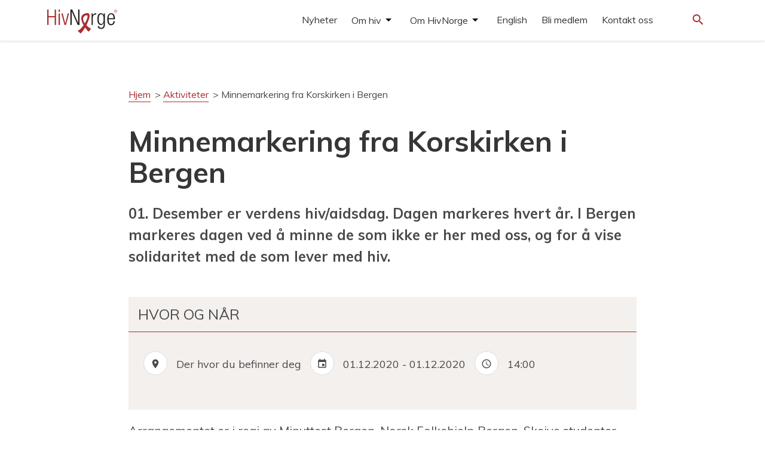

--- FILE ---
content_type: text/html; charset=UTF-8
request_url: https://hivnorge.no/kalender/minnemarkering-fra-korskirken/
body_size: 11512
content:
<!DOCTYPE html>
<html lang="nb-NO">
  <head>
    <meta charset="UTF-8">
    <meta name="viewport" content="width=device-width, initial-scale=1">
	<!-- Google Tag Manager -->
	<script>(function(w,d,s,l,i){w[l]=w[l]||[];w[l].push({'gtm.start':
	new Date().getTime(),event:'gtm.js'});var f=d.getElementsByTagName(s)[0],
	j=d.createElement(s),dl=l!='dataLayer'?'&l='+l:'';j.async=true;j.src=
	'https://www.googletagmanager.com/gtm.js?id='+i+dl;f.parentNode.insertBefore(j,f);
	})(window,document,'script','dataLayer','GTM-K7RFG5M3');</script>
	<!-- End Google Tag Manager -->		
    <link href="https://fonts.googleapis.com/icon?family=Material+Icons" rel="stylesheet">
    <link rel="stylesheet" href="https://maxcdn.bootstrapcdn.com/bootstrap/3.3.7/css/bootstrap.min.css" integrity="sha384-BVYiiSIFeK1dGmJRAkycuHAHRg32OmUcww7on3RYdg4Va+PmSTsz/K68vbdEjh4u" crossorigin="anonymous">
    <link rel="stylesheet" type="text/css" href="https://hivnorge.no/wp-content/themes/hivnorge/style.css?v=9.5.1">
    <style type="text/css" id="wpml-ls-inline-styles-additional-css">img[alt*="English"]{ display:none; } img[alt*="Somali"]{ //display:none; } img[alt*="ไทย"]{ //display:none; } img[alt*="polski"]{ //display:none; } img[alt*="polski"]{ //display:none; } img[alt*="العربية"]{ //display:none; } img[alt*="Français"]{ display:none; } img[alt*="Español"]{ //display:none; } img[alt*="Tigrinya"]{ //display:none; } img[alt*="Amharisk"]{ //display:none; } img[alt*="Ukrainsk"]{ //display:none; }</style>
<meta name='robots' content='index, follow, max-image-preview:large, max-snippet:-1, max-video-preview:-1' />

	<!-- This site is optimized with the Yoast SEO plugin v26.6 - https://yoast.com/wordpress/plugins/seo/ -->
	<link rel="canonical" href="https://hivnorge.no/kalender/minnemarkering-fra-korskirken/" />
	<meta property="og:locale" content="nb_NO" />
	<meta property="og:type" content="article" />
	<meta property="og:title" content="Minnemarkering fra Korskirken i Bergen - HivNorge" />
	<meta property="og:description" content="01. Desember er verdens hiv/aidsdag. Dagen markeres hvert år. I Bergen markeres dagen ved å minne de som ikke er her med oss, og for å vise solidaritet med de som lever med hiv." />
	<meta property="og:url" content="https://hivnorge.no/kalender/minnemarkering-fra-korskirken/" />
	<meta property="og:site_name" content="HivNorge" />
	<meta property="article:modified_time" content="2020-11-23T14:21:25+00:00" />
	<meta name="twitter:card" content="summary_large_image" />
	<script type="application/ld+json" class="yoast-schema-graph">{"@context":"https://schema.org","@graph":[{"@type":"WebPage","@id":"https://hivnorge.no/kalender/minnemarkering-fra-korskirken/","url":"https://hivnorge.no/kalender/minnemarkering-fra-korskirken/","name":"Minnemarkering fra Korskirken i Bergen - HivNorge","isPartOf":{"@id":"https://hivnorge.no/#website"},"datePublished":"2020-11-23T12:12:52+00:00","dateModified":"2020-11-23T14:21:25+00:00","breadcrumb":{"@id":"https://hivnorge.no/kalender/minnemarkering-fra-korskirken/#breadcrumb"},"inLanguage":"nb-NO","potentialAction":[{"@type":"ReadAction","target":["https://hivnorge.no/kalender/minnemarkering-fra-korskirken/"]}]},{"@type":"BreadcrumbList","@id":"https://hivnorge.no/kalender/minnemarkering-fra-korskirken/#breadcrumb","itemListElement":[{"@type":"ListItem","position":1,"name":"Hjem","item":"https://hivnorge.no/"},{"@type":"ListItem","position":2,"name":"Aktiviteter","item":"https://hivnorge.no/kalender/"},{"@type":"ListItem","position":3,"name":"Minnemarkering fra Korskirken i Bergen"}]},{"@type":"WebSite","@id":"https://hivnorge.no/#website","url":"https://hivnorge.no/","name":"HivNorge","description":"HivNorge er en partipolitisk og religiøst uavhengig nasjonal interesseorganisasjon for mennesker som lever med hiv, pårørende og andre berørt eller opptatt av hiv.","publisher":{"@id":"https://hivnorge.no/#organization"},"potentialAction":[{"@type":"SearchAction","target":{"@type":"EntryPoint","urlTemplate":"https://hivnorge.no/?s={search_term_string}"},"query-input":{"@type":"PropertyValueSpecification","valueRequired":true,"valueName":"search_term_string"}}],"inLanguage":"nb-NO"},{"@type":"Organization","@id":"https://hivnorge.no/#organization","name":"HivNorge","url":"https://hivnorge.no/","logo":{"@type":"ImageObject","inLanguage":"nb-NO","@id":"https://hivnorge.no/#/schema/logo/image/","url":"https://hivnorge.no/wp-content/uploads/2024/09/logo_hivnorge.svg","contentUrl":"https://hivnorge.no/wp-content/uploads/2024/09/logo_hivnorge.svg","width":236.977000000000003865352482534945011138916015625,"height":81.0270000000000010231815394945442676544189453125,"caption":"HivNorge"},"image":{"@id":"https://hivnorge.no/#/schema/logo/image/"}}]}</script>
	<!-- / Yoast SEO plugin. -->


<link rel='dns-prefetch' href='//static.addtoany.com' />
<link rel='dns-prefetch' href='//fonts.googleapis.com' />
<link rel="alternate" title="oEmbed (JSON)" type="application/json+oembed" href="https://hivnorge.no/wp-json/oembed/1.0/embed?url=https%3A%2F%2Fhivnorge.no%2Fkalender%2Fminnemarkering-fra-korskirken%2F" />
<link rel="alternate" title="oEmbed (XML)" type="text/xml+oembed" href="https://hivnorge.no/wp-json/oembed/1.0/embed?url=https%3A%2F%2Fhivnorge.no%2Fkalender%2Fminnemarkering-fra-korskirken%2F&#038;format=xml" />
<style id='wp-img-auto-sizes-contain-inline-css' type='text/css'>
img:is([sizes=auto i],[sizes^="auto," i]){contain-intrinsic-size:3000px 1500px}
/*# sourceURL=wp-img-auto-sizes-contain-inline-css */
</style>
<style id='wp-emoji-styles-inline-css' type='text/css'>

	img.wp-smiley, img.emoji {
		display: inline !important;
		border: none !important;
		box-shadow: none !important;
		height: 1em !important;
		width: 1em !important;
		margin: 0 0.07em !important;
		vertical-align: -0.1em !important;
		background: none !important;
		padding: 0 !important;
	}
/*# sourceURL=wp-emoji-styles-inline-css */
</style>
<link rel='stylesheet' id='wp-block-library-css' href='https://hivnorge.no/wp-includes/css/dist/block-library/style.min.css?ver=6.9' type='text/css' media='all' />
<style id='global-styles-inline-css' type='text/css'>
:root{--wp--preset--aspect-ratio--square: 1;--wp--preset--aspect-ratio--4-3: 4/3;--wp--preset--aspect-ratio--3-4: 3/4;--wp--preset--aspect-ratio--3-2: 3/2;--wp--preset--aspect-ratio--2-3: 2/3;--wp--preset--aspect-ratio--16-9: 16/9;--wp--preset--aspect-ratio--9-16: 9/16;--wp--preset--color--black: #000000;--wp--preset--color--cyan-bluish-gray: #abb8c3;--wp--preset--color--white: #ffffff;--wp--preset--color--pale-pink: #f78da7;--wp--preset--color--vivid-red: #cf2e2e;--wp--preset--color--luminous-vivid-orange: #ff6900;--wp--preset--color--luminous-vivid-amber: #fcb900;--wp--preset--color--light-green-cyan: #7bdcb5;--wp--preset--color--vivid-green-cyan: #00d084;--wp--preset--color--pale-cyan-blue: #8ed1fc;--wp--preset--color--vivid-cyan-blue: #0693e3;--wp--preset--color--vivid-purple: #9b51e0;--wp--preset--gradient--vivid-cyan-blue-to-vivid-purple: linear-gradient(135deg,rgb(6,147,227) 0%,rgb(155,81,224) 100%);--wp--preset--gradient--light-green-cyan-to-vivid-green-cyan: linear-gradient(135deg,rgb(122,220,180) 0%,rgb(0,208,130) 100%);--wp--preset--gradient--luminous-vivid-amber-to-luminous-vivid-orange: linear-gradient(135deg,rgb(252,185,0) 0%,rgb(255,105,0) 100%);--wp--preset--gradient--luminous-vivid-orange-to-vivid-red: linear-gradient(135deg,rgb(255,105,0) 0%,rgb(207,46,46) 100%);--wp--preset--gradient--very-light-gray-to-cyan-bluish-gray: linear-gradient(135deg,rgb(238,238,238) 0%,rgb(169,184,195) 100%);--wp--preset--gradient--cool-to-warm-spectrum: linear-gradient(135deg,rgb(74,234,220) 0%,rgb(151,120,209) 20%,rgb(207,42,186) 40%,rgb(238,44,130) 60%,rgb(251,105,98) 80%,rgb(254,248,76) 100%);--wp--preset--gradient--blush-light-purple: linear-gradient(135deg,rgb(255,206,236) 0%,rgb(152,150,240) 100%);--wp--preset--gradient--blush-bordeaux: linear-gradient(135deg,rgb(254,205,165) 0%,rgb(254,45,45) 50%,rgb(107,0,62) 100%);--wp--preset--gradient--luminous-dusk: linear-gradient(135deg,rgb(255,203,112) 0%,rgb(199,81,192) 50%,rgb(65,88,208) 100%);--wp--preset--gradient--pale-ocean: linear-gradient(135deg,rgb(255,245,203) 0%,rgb(182,227,212) 50%,rgb(51,167,181) 100%);--wp--preset--gradient--electric-grass: linear-gradient(135deg,rgb(202,248,128) 0%,rgb(113,206,126) 100%);--wp--preset--gradient--midnight: linear-gradient(135deg,rgb(2,3,129) 0%,rgb(40,116,252) 100%);--wp--preset--font-size--small: 13px;--wp--preset--font-size--medium: 20px;--wp--preset--font-size--large: 36px;--wp--preset--font-size--x-large: 42px;--wp--preset--spacing--20: 0.44rem;--wp--preset--spacing--30: 0.67rem;--wp--preset--spacing--40: 1rem;--wp--preset--spacing--50: 1.5rem;--wp--preset--spacing--60: 2.25rem;--wp--preset--spacing--70: 3.38rem;--wp--preset--spacing--80: 5.06rem;--wp--preset--shadow--natural: 6px 6px 9px rgba(0, 0, 0, 0.2);--wp--preset--shadow--deep: 12px 12px 50px rgba(0, 0, 0, 0.4);--wp--preset--shadow--sharp: 6px 6px 0px rgba(0, 0, 0, 0.2);--wp--preset--shadow--outlined: 6px 6px 0px -3px rgb(255, 255, 255), 6px 6px rgb(0, 0, 0);--wp--preset--shadow--crisp: 6px 6px 0px rgb(0, 0, 0);}:where(.is-layout-flex){gap: 0.5em;}:where(.is-layout-grid){gap: 0.5em;}body .is-layout-flex{display: flex;}.is-layout-flex{flex-wrap: wrap;align-items: center;}.is-layout-flex > :is(*, div){margin: 0;}body .is-layout-grid{display: grid;}.is-layout-grid > :is(*, div){margin: 0;}:where(.wp-block-columns.is-layout-flex){gap: 2em;}:where(.wp-block-columns.is-layout-grid){gap: 2em;}:where(.wp-block-post-template.is-layout-flex){gap: 1.25em;}:where(.wp-block-post-template.is-layout-grid){gap: 1.25em;}.has-black-color{color: var(--wp--preset--color--black) !important;}.has-cyan-bluish-gray-color{color: var(--wp--preset--color--cyan-bluish-gray) !important;}.has-white-color{color: var(--wp--preset--color--white) !important;}.has-pale-pink-color{color: var(--wp--preset--color--pale-pink) !important;}.has-vivid-red-color{color: var(--wp--preset--color--vivid-red) !important;}.has-luminous-vivid-orange-color{color: var(--wp--preset--color--luminous-vivid-orange) !important;}.has-luminous-vivid-amber-color{color: var(--wp--preset--color--luminous-vivid-amber) !important;}.has-light-green-cyan-color{color: var(--wp--preset--color--light-green-cyan) !important;}.has-vivid-green-cyan-color{color: var(--wp--preset--color--vivid-green-cyan) !important;}.has-pale-cyan-blue-color{color: var(--wp--preset--color--pale-cyan-blue) !important;}.has-vivid-cyan-blue-color{color: var(--wp--preset--color--vivid-cyan-blue) !important;}.has-vivid-purple-color{color: var(--wp--preset--color--vivid-purple) !important;}.has-black-background-color{background-color: var(--wp--preset--color--black) !important;}.has-cyan-bluish-gray-background-color{background-color: var(--wp--preset--color--cyan-bluish-gray) !important;}.has-white-background-color{background-color: var(--wp--preset--color--white) !important;}.has-pale-pink-background-color{background-color: var(--wp--preset--color--pale-pink) !important;}.has-vivid-red-background-color{background-color: var(--wp--preset--color--vivid-red) !important;}.has-luminous-vivid-orange-background-color{background-color: var(--wp--preset--color--luminous-vivid-orange) !important;}.has-luminous-vivid-amber-background-color{background-color: var(--wp--preset--color--luminous-vivid-amber) !important;}.has-light-green-cyan-background-color{background-color: var(--wp--preset--color--light-green-cyan) !important;}.has-vivid-green-cyan-background-color{background-color: var(--wp--preset--color--vivid-green-cyan) !important;}.has-pale-cyan-blue-background-color{background-color: var(--wp--preset--color--pale-cyan-blue) !important;}.has-vivid-cyan-blue-background-color{background-color: var(--wp--preset--color--vivid-cyan-blue) !important;}.has-vivid-purple-background-color{background-color: var(--wp--preset--color--vivid-purple) !important;}.has-black-border-color{border-color: var(--wp--preset--color--black) !important;}.has-cyan-bluish-gray-border-color{border-color: var(--wp--preset--color--cyan-bluish-gray) !important;}.has-white-border-color{border-color: var(--wp--preset--color--white) !important;}.has-pale-pink-border-color{border-color: var(--wp--preset--color--pale-pink) !important;}.has-vivid-red-border-color{border-color: var(--wp--preset--color--vivid-red) !important;}.has-luminous-vivid-orange-border-color{border-color: var(--wp--preset--color--luminous-vivid-orange) !important;}.has-luminous-vivid-amber-border-color{border-color: var(--wp--preset--color--luminous-vivid-amber) !important;}.has-light-green-cyan-border-color{border-color: var(--wp--preset--color--light-green-cyan) !important;}.has-vivid-green-cyan-border-color{border-color: var(--wp--preset--color--vivid-green-cyan) !important;}.has-pale-cyan-blue-border-color{border-color: var(--wp--preset--color--pale-cyan-blue) !important;}.has-vivid-cyan-blue-border-color{border-color: var(--wp--preset--color--vivid-cyan-blue) !important;}.has-vivid-purple-border-color{border-color: var(--wp--preset--color--vivid-purple) !important;}.has-vivid-cyan-blue-to-vivid-purple-gradient-background{background: var(--wp--preset--gradient--vivid-cyan-blue-to-vivid-purple) !important;}.has-light-green-cyan-to-vivid-green-cyan-gradient-background{background: var(--wp--preset--gradient--light-green-cyan-to-vivid-green-cyan) !important;}.has-luminous-vivid-amber-to-luminous-vivid-orange-gradient-background{background: var(--wp--preset--gradient--luminous-vivid-amber-to-luminous-vivid-orange) !important;}.has-luminous-vivid-orange-to-vivid-red-gradient-background{background: var(--wp--preset--gradient--luminous-vivid-orange-to-vivid-red) !important;}.has-very-light-gray-to-cyan-bluish-gray-gradient-background{background: var(--wp--preset--gradient--very-light-gray-to-cyan-bluish-gray) !important;}.has-cool-to-warm-spectrum-gradient-background{background: var(--wp--preset--gradient--cool-to-warm-spectrum) !important;}.has-blush-light-purple-gradient-background{background: var(--wp--preset--gradient--blush-light-purple) !important;}.has-blush-bordeaux-gradient-background{background: var(--wp--preset--gradient--blush-bordeaux) !important;}.has-luminous-dusk-gradient-background{background: var(--wp--preset--gradient--luminous-dusk) !important;}.has-pale-ocean-gradient-background{background: var(--wp--preset--gradient--pale-ocean) !important;}.has-electric-grass-gradient-background{background: var(--wp--preset--gradient--electric-grass) !important;}.has-midnight-gradient-background{background: var(--wp--preset--gradient--midnight) !important;}.has-small-font-size{font-size: var(--wp--preset--font-size--small) !important;}.has-medium-font-size{font-size: var(--wp--preset--font-size--medium) !important;}.has-large-font-size{font-size: var(--wp--preset--font-size--large) !important;}.has-x-large-font-size{font-size: var(--wp--preset--font-size--x-large) !important;}
/*# sourceURL=global-styles-inline-css */
</style>

<style id='classic-theme-styles-inline-css' type='text/css'>
/*! This file is auto-generated */
.wp-block-button__link{color:#fff;background-color:#32373c;border-radius:9999px;box-shadow:none;text-decoration:none;padding:calc(.667em + 2px) calc(1.333em + 2px);font-size:1.125em}.wp-block-file__button{background:#32373c;color:#fff;text-decoration:none}
/*# sourceURL=/wp-includes/css/classic-themes.min.css */
</style>
<link rel='stylesheet' id='genericons-css' href='https://hivnorge.no/wp-content/plugins/to-top/public/css/genericons/genericons.css?ver=3.4.1' type='text/css' media='all' />
<link rel='stylesheet' id='to-top-css' href='https://hivnorge.no/wp-content/plugins/to-top/public/css/to-top-public.css?ver=2.5' type='text/css' media='all' />
<link rel='stylesheet' id='google-fonts-css' href='https://fonts.googleapis.com/css2?family=Muli%3Aital%2Cwght%400%2C400%3B0%2C700%3B1%2C400&#038;display=swap&#038;ver=6.9' type='text/css' media='all' />
<link rel='stylesheet' id='addtoany-css' href='https://hivnorge.no/wp-content/plugins/add-to-any/addtoany.min.css?ver=1.16' type='text/css' media='all' />
<script type="text/javascript" id="addtoany-core-js-before">
/* <![CDATA[ */
window.a2a_config=window.a2a_config||{};a2a_config.callbacks=[];a2a_config.overlays=[];a2a_config.templates={};a2a_localize = {
	Share: "Share",
	Save: "Save",
	Subscribe: "Subscribe",
	Email: "Email",
	Bookmark: "Bookmark",
	ShowAll: "Show all",
	ShowLess: "Show less",
	FindServices: "Find service(s)",
	FindAnyServiceToAddTo: "Instantly find any service to add to",
	PoweredBy: "Powered by",
	ShareViaEmail: "Share via email",
	SubscribeViaEmail: "Subscribe via email",
	BookmarkInYourBrowser: "Bookmark in your browser",
	BookmarkInstructions: "Press Ctrl+D or \u2318+D to bookmark this page",
	AddToYourFavorites: "Add to your favorites",
	SendFromWebOrProgram: "Send from any email address or email program",
	EmailProgram: "Email program",
	More: "More&#8230;",
	ThanksForSharing: "Thanks for sharing!",
	ThanksForFollowing: "Thanks for following!"
};

a2a_config.icon_color="#ffffff,#ab2e2d";

//# sourceURL=addtoany-core-js-before
/* ]]> */
</script>
<script type="text/javascript" defer src="https://static.addtoany.com/menu/page.js" id="addtoany-core-js"></script>
<script type="text/javascript" src="https://hivnorge.no/wp-includes/js/jquery/jquery.min.js?ver=3.7.1" id="jquery-core-js"></script>
<script type="text/javascript" src="https://hivnorge.no/wp-includes/js/jquery/jquery-migrate.min.js?ver=3.4.1" id="jquery-migrate-js"></script>
<script type="text/javascript" defer src="https://hivnorge.no/wp-content/plugins/add-to-any/addtoany.min.js?ver=1.1" id="addtoany-jquery-js"></script>
<script type="text/javascript" id="to-top-js-extra">
/* <![CDATA[ */
var to_top_options = {"scroll_offset":"100","icon_opacity":"100","style":"genericon-icon","icon_type":"dashicons-arrow-up-alt","icon_color":"#000000","icon_bg_color":"#ffffff","icon_size":"32","border_radius":"5","image":"https://178483-www.web.tornado-node.net/wp-content/plugins/to-top/admin/images/default.png","image_width":"65","image_alt":"","location":"bottom-right","margin_x":"1","margin_y":"1","show_on_admin":"0","enable_autohide":"0","autohide_time":"2","enable_hide_small_device":"0","small_device_max_width":"640","reset":"0"};
//# sourceURL=to-top-js-extra
/* ]]> */
</script>
<script async type="text/javascript" src="https://hivnorge.no/wp-content/plugins/to-top/public/js/to-top-public.js?ver=2.5" id="to-top-js"></script>
<script type="text/javascript" src="https://hivnorge.no/wp-content/themes/hivnorge/js/jquery-simple-mobilemenu.js?ver=1.1.0" id="jquery-simple-mobilemenu-js"></script>
<script type="text/javascript" src="https://hivnorge.no/wp-content/themes/hivnorge/js/menu.js?ver=1.0.0" id="hivnorge-menu-js"></script>
<link rel="https://api.w.org/" href="https://hivnorge.no/wp-json/" /><link rel="EditURI" type="application/rsd+xml" title="RSD" href="https://hivnorge.no/xmlrpc.php?rsd" />
<meta name="generator" content="WordPress 6.9" />
<link rel='shortlink' href='https://hivnorge.no/?p=12786' />
<meta name="generator" content="WPML ver:4.8.6 stt:67,5,1,4,38,40,45,47,2,52,66,54;" />
<link rel="icon" href="https://hivnorge.no/wp-content/uploads/2021/03/cropped-hivnorge-favicon-32x32.jpg" sizes="32x32" />
<link rel="icon" href="https://hivnorge.no/wp-content/uploads/2021/03/cropped-hivnorge-favicon-192x192.jpg" sizes="192x192" />
<link rel="apple-touch-icon" href="https://hivnorge.no/wp-content/uploads/2021/03/cropped-hivnorge-favicon-180x180.jpg" />
<meta name="msapplication-TileImage" content="https://hivnorge.no/wp-content/uploads/2021/03/cropped-hivnorge-favicon-270x270.jpg" />
		<style type="text/css" id="wp-custom-css">
			.calendar_post .calendar_text {
margin-top: unset;
padding: unset;
}
.calendar_post .calendar_text h4 {font-size: 28px;}		</style>
		<!-- To Top Custom CSS --><style type='text/css'>#to_top_scrollup {color: #000000;background-color: #ffffff;opacity: 1;right:1px;bottom:1px;}</style>  </head>
  <body class="wp-singular calendar-event-template-default single single-calendar-event postid-12786 wp-theme-hivnorge">
  <!-- Google Tag Manager (noscript) -->
  <noscript><iframe src="https://www.googletagmanager.com/ns.html?id=GTM-K7RFG5M3"
  height="0" width="0" style="display:none;visibility:hidden"></iframe></noscript>
  <!-- End Google Tag Manager (noscript) -->
  <header class="site-header">

    <div class="container">
        <div class="row">
            <div class="col-xs-12 col-md-12">
                <nav class="langmenu">
                                    </nav>
            </div>
        </div>
      <div class="row">
        <div class="col-xs-4 col-sm-4 col-md-4">
                            <a href="https://hivnorge.no"><div class="logo" style="background-image:url(https://hivnorge.no/wp-content/uploads/2024/09/logo_hivnorge.svg);"></div></a>
            </div>

        <div class="col-xs-4 col-sm-6 col-md-7">
          
                      <nav id="menu-small"><div class="menu-hovedmeny-container"><ul id="menu-hovedmeny" class="mobile_menu"><li id="menu-item-12472" class="menu-item menu-item-type-taxonomy menu-item-object-category menu-item-12472"><a href="https://hivnorge.no/category/nyheter/">Nyheter</a></li>
<li id="menu-item-7384" class="menu-item menu-item-type-post_type menu-item-object-folder menu-item-has-children menu-item-7384"><a href="https://hivnorge.no/mappe/om-hivaids/">Om hiv</a>
<ul class='submenu'>
<li class="link-from-top-lvl"><a href=https://hivnorge.no/mappe/om-hivaids/>Om hiv</a></li>	<li id="menu-item-7514" class="menu-item menu-item-type-post_type menu-item-object-folder menu-item-has-children menu-item-7514"><a href="https://hivnorge.no/mappe/fakta-om-hiv/">Fakta om hiv</a>
	<ul class='submenu'>
<li class="link-from-top-lvl"><a href=https://hivnorge.no/mappe/fakta-om-hiv/>Fakta om hiv</a></li>		<li id="menu-item-7460" class="menu-item menu-item-type-post_type menu-item-object-post menu-item-7460"><a href="https://hivnorge.no/om-hiv/hva-er-hiv-hva-er-aids/">Hva er hiv? Hva er aids?</a></li>
		<li id="menu-item-7468" class="menu-item menu-item-type-post_type menu-item-object-post menu-item-7468"><a href="https://hivnorge.no/om-hiv/hvordan-smitter-og-smitter-ikke-hiv/">Hvordan smitter og smitter ikke hiv</a></li>
		<li id="menu-item-7473" class="menu-item menu-item-type-post_type menu-item-object-post menu-item-7473"><a href="https://hivnorge.no/om-hiv/hivtesten/">Hivtesten</a></li>
		<li id="menu-item-9619" class="menu-item menu-item-type-post_type menu-item-object-post menu-item-9619"><a href="https://hivnorge.no/a-leve-med-hiv/behandling-alevemedhiv/">Behandling</a></li>
		<li id="menu-item-7484" class="menu-item menu-item-type-post_type menu-item-object-post menu-item-7484"><a href="https://hivnorge.no/om-hiv/pep-prep/">PEP og PrEP</a></li>
		<li id="menu-item-7696" class="menu-item menu-item-type-post_type menu-item-object-folder menu-item-7696"><a href="https://hivnorge.no/mappe/hiv-og-juss/">Hiv og juss</a></li>
		<li id="menu-item-7697" class="menu-item menu-item-type-post_type menu-item-object-post menu-item-7697"><a href="https://hivnorge.no/om-hiv/statistikk/">Statistikk</a></li>
		<li id="menu-item-10060" class="menu-item menu-item-type-post_type menu-item-object-page menu-item-10060"><a href="https://hivnorge.no/forskning-og-studier/">Forskning og studier</a></li>
	</ul>
</li>
	<li id="menu-item-7382" class="menu-item menu-item-type-post_type menu-item-object-folder menu-item-has-children menu-item-7382"><a href="https://hivnorge.no/mappe/mennesker-som-lever-med-hiv/">Å leve med hiv</a>
	<ul class='submenu'>
<li class="link-from-top-lvl"><a href=https://hivnorge.no/mappe/mennesker-som-lever-med-hiv/>Å leve med hiv</a></li>		<li id="menu-item-8321" class="menu-item menu-item-type-post_type menu-item-object-page menu-item-8321"><a href="https://hivnorge.no/jeg-har-fatt-hiv-hva-gjor-jeg-na/">Jeg har fått hiv – hva gjør jeg nå?</a></li>
		<li id="menu-item-10829" class="menu-item menu-item-type-post_type menu-item-object-page menu-item-10829"><a href="https://hivnorge.no/pionerene/">Å bli eldre med hiv</a></li>
		<li id="menu-item-9717" class="menu-item menu-item-type-post_type menu-item-object-page menu-item-9717"><a href="https://hivnorge.no/et-liv-med-hiv/">Et liv med hiv</a></li>
		<li id="menu-item-7688" class="menu-item menu-item-type-post_type menu-item-object-folder menu-item-7688"><a href="https://hivnorge.no/mappe/helse/">Helse</a></li>
		<li id="menu-item-10043" class="menu-item menu-item-type-post_type menu-item-object-page menu-item-10043"><a href="https://hivnorge.no/legespalten/">Legespalten</a></li>
		<li id="menu-item-7689" class="menu-item menu-item-type-post_type menu-item-object-post menu-item-7689"><a href="https://hivnorge.no/a-leve-med-hiv/arbeidsliv/">Arbeidsliv</a></li>
		<li id="menu-item-7690" class="menu-item menu-item-type-post_type menu-item-object-folder menu-item-7690"><a href="https://hivnorge.no/mappe/hiv-og-juss/">Hiv og juss</a></li>
		<li id="menu-item-7899" class="menu-item menu-item-type-post_type menu-item-object-page menu-item-7899"><a href="https://hivnorge.no/aktiviteter-og-tilbud/">Aktiviteter og tilbud</a></li>
		<li id="menu-item-7691" class="menu-item menu-item-type-post_type menu-item-object-post menu-item-7691"><a href="https://hivnorge.no/a-leve-med-hiv/ut-a-reise/">Ut å reise</a></li>
		<li id="menu-item-7693" class="menu-item menu-item-type-post_type menu-item-object-page menu-item-7693"><a href="https://hivnorge.no/andre-ressurser/">Andre ressurser</a></li>
	</ul>
</li>
	<li id="menu-item-7510" class="menu-item menu-item-type-post_type menu-item-object-page menu-item-has-children menu-item-7510"><a href="https://hivnorge.no/for-fagpersonell/">For fagpersonell</a>
	<ul class='submenu'>
<li class="link-from-top-lvl"><a href=https://hivnorge.no/for-fagpersonell/>For fagpersonell</a></li>		<li id="menu-item-12846" class="menu-item menu-item-type-post_type menu-item-object-page menu-item-12846"><a href="https://hivnorge.no/eldre/">For deg som jobber med eldre med hiv</a></li>
	</ul>
</li>
</ul>
</li>
<li id="menu-item-7383" class="menu-item menu-item-type-post_type menu-item-object-folder menu-item-has-children menu-item-7383"><a href="https://hivnorge.no/mappe/om-oss/">Om HivNorge</a>
<ul class='submenu'>
<li class="link-from-top-lvl"><a href=https://hivnorge.no/mappe/om-oss/>Om HivNorge</a></li>	<li id="menu-item-7380" class="menu-item menu-item-type-post_type menu-item-object-folder menu-item-has-children menu-item-7380"><a href="https://hivnorge.no/mappe/se-hva-hivnorge-gjor/">Se hva vi gjør</a>
	<ul class='submenu'>
<li class="link-from-top-lvl"><a href=https://hivnorge.no/mappe/se-hva-hivnorge-gjor/>Se hva vi gjør</a></li>		<li id="menu-item-7599" class="menu-item menu-item-type-post_type menu-item-object-page menu-item-7599"><a href="https://hivnorge.no/radgivning/">Rådgivning &#038; juridisk rådgivning</a></li>
		<li id="menu-item-7600" class="menu-item menu-item-type-post_type menu-item-object-page menu-item-7600"><a href="https://hivnorge.no/aktiviteter-og-tilbud/">Aktiviteter og tilbud</a></li>
		<li id="menu-item-10194" class="menu-item menu-item-type-post_type menu-item-object-page menu-item-10194"><a href="https://hivnorge.no/samtalegrupper/">Samtalegrupper</a></li>
		<li id="menu-item-10172" class="menu-item menu-item-type-post_type menu-item-object-page menu-item-10172"><a href="https://hivnorge.no/onsker-du-a-snakke-med-en-likeperson/">Likepersoner</a></li>
		<li id="menu-item-7601" class="menu-item menu-item-type-post_type menu-item-object-page menu-item-7601"><a href="https://hivnorge.no/hivinformantene/">Hivinformantene</a></li>
		<li id="menu-item-7602" class="menu-item menu-item-type-post_type menu-item-object-page menu-item-7602"><a href="https://hivnorge.no/pavirkning/">Påvirkning</a></li>
		<li id="menu-item-7603" class="menu-item menu-item-type-post_type menu-item-object-page menu-item-7603"><a href="https://hivnorge.no/horinger/">Høringer</a></li>
		<li id="menu-item-7605" class="menu-item menu-item-type-post_type menu-item-object-page menu-item-7605"><a href="https://hivnorge.no/plussprisen/">Plussprisen</a></li>
		<li id="menu-item-7606" class="menu-item menu-item-type-post_type menu-item-object-page menu-item-7606"><a href="https://hivnorge.no/den-rode-sloyfen/">Den røde sløyfen</a></li>
		<li id="menu-item-7607" class="menu-item menu-item-type-post_type menu-item-object-page menu-item-7607"><a href="https://hivnorge.no/internasjonalt/">Internasjonalt</a></li>
	</ul>
</li>
	<li id="menu-item-7496" class="menu-item menu-item-type-post_type menu-item-object-folder menu-item-has-children menu-item-7496"><a href="https://hivnorge.no/mappe/om-oss-2/">Om oss</a>
	<ul class='submenu'>
<li class="link-from-top-lvl"><a href=https://hivnorge.no/mappe/om-oss-2/>Om oss</a></li>		<li id="menu-item-7553" class="menu-item menu-item-type-post_type menu-item-object-page menu-item-7553"><a href="https://hivnorge.no/sekretariatet/">Sekretariatet</a></li>
		<li id="menu-item-7554" class="menu-item menu-item-type-post_type menu-item-object-page menu-item-7554"><a href="https://hivnorge.no/styret/">Styret</a></li>
		<li id="menu-item-7555" class="menu-item menu-item-type-post_type menu-item-object-page menu-item-7555"><a href="https://hivnorge.no/strategi/">Strategi for HivNorge i perioden 2023-2025</a></li>
		<li id="menu-item-7556" class="menu-item menu-item-type-post_type menu-item-object-page menu-item-7556"><a href="https://hivnorge.no/vedtekter/">Vedtekter</a></li>
		<li id="menu-item-7560" class="menu-item menu-item-type-post_type menu-item-object-page menu-item-7560"><a href="https://hivnorge.no/arsmeldinger/">Årsmeldinger</a></li>
		<li id="menu-item-7557" class="menu-item menu-item-type-post_type menu-item-object-page menu-item-7557"><a href="https://hivnorge.no/historien-om-hivnorge/">Historien om HivNorge</a></li>
		<li id="menu-item-7561" class="menu-item menu-item-type-post_type menu-item-object-page menu-item-7561"><a href="https://hivnorge.no/etiske-retningslinjer/">Etiske retningslinjer</a></li>
		<li id="menu-item-7558" class="menu-item menu-item-type-post_type menu-item-object-page menu-item-7558"><a href="https://hivnorge.no/samarbeidspartnere/">Samarbeidspartnere</a></li>
		<li id="menu-item-7559" class="menu-item menu-item-type-post_type menu-item-object-page menu-item-7559"><a href="https://hivnorge.no/medlemmer/">Medlemmer</a></li>
		<li id="menu-item-59784" class="menu-item menu-item-type-post_type menu-item-object-page menu-item-59784"><a href="https://hivnorge.no/aeresmedlemskap/">Æresmedlemskap</a></li>
	</ul>
</li>
	<li id="menu-item-7376" class="menu-item menu-item-type-post_type menu-item-object-folder menu-item-has-children menu-item-7376"><a href="https://hivnorge.no/mappe/kontakt-oss/">Kontakt oss</a>
	<ul class='submenu'>
<li class="link-from-top-lvl"><a href=https://hivnorge.no/mappe/kontakt-oss/>Kontakt oss</a></li>		<li id="menu-item-7626" class="menu-item menu-item-type-post_type menu-item-object-page menu-item-7626"><a href="https://hivnorge.no/kontakt-oss/">Kontakt oss</a></li>
		<li id="menu-item-7627" class="menu-item menu-item-type-post_type menu-item-object-page menu-item-7627"><a href="https://hivnorge.no/medlem/">Bli medlem</a></li>
		<li id="menu-item-7628" class="menu-item menu-item-type-post_type menu-item-object-page menu-item-7628"><a href="https://hivnorge.no/bli-frivillig/">Bli frivillig</a></li>
		<li id="menu-item-7629" class="menu-item menu-item-type-post_type menu-item-object-page menu-item-7629"><a href="https://hivnorge.no/gi-en-gave/">Gi en gave til hivsaken</a></li>
	</ul>
</li>
</ul>
</li>
<li id="menu-item-12064" class="menu-item menu-item-type-post_type menu-item-object-page menu-item-12064"><a href="https://hivnorge.no/english/">English</a></li>
<li id="menu-item-12063" class="menu-item menu-item-type-custom menu-item-object-custom menu-item-12063"><a href="https://zubarus.com/znewmember.php?publisherId=361">Bli medlem</a></li>
<li id="menu-item-12065" class="menu-item menu-item-type-post_type menu-item-object-page menu-item-12065"><a href="https://hivnorge.no/kontakt-oss/">Kontakt oss</a></li>
</ul></div>            </nav><!-- #menu-small-->
                                <nav id="menu-big"><div class="menu-hovedmeny-container"><ul id="menu-hovedmeny-1" class="big_menu"><li class="menu-item menu-item-type-taxonomy menu-item-object-category menu-item-12472"><a href="https://hivnorge.no/category/nyheter/">Nyheter</a></li>
<li class="menu-item menu-item-type-post_type menu-item-object-folder menu-item-has-children menu-item-7384"><a href="https://hivnorge.no/mappe/om-hivaids/">Om hiv</a>
<ul class='submenu'>
<div class="container"><li class="link-from-top-lvl"><a href=https://hivnorge.no/mappe/om-hivaids/>Om hiv</a><button id="menu-big-close-submenu" class="menu-big-close-submenu">X</button></li>	<li class="menu-item menu-item-type-post_type menu-item-object-folder menu-item-has-children menu-item-7514"><a href="https://hivnorge.no/mappe/fakta-om-hiv/">Fakta om hiv</a>
	<ul class='submenu'>
<div class="container">		<li class="menu-item menu-item-type-post_type menu-item-object-post menu-item-7460"><a href="https://hivnorge.no/om-hiv/hva-er-hiv-hva-er-aids/">Hva er hiv? Hva er aids?</a></li>
		<li class="menu-item menu-item-type-post_type menu-item-object-post menu-item-7468"><a href="https://hivnorge.no/om-hiv/hvordan-smitter-og-smitter-ikke-hiv/">Hvordan smitter og smitter ikke hiv</a></li>
		<li class="menu-item menu-item-type-post_type menu-item-object-post menu-item-7473"><a href="https://hivnorge.no/om-hiv/hivtesten/">Hivtesten</a></li>
		<li class="menu-item menu-item-type-post_type menu-item-object-post menu-item-9619"><a href="https://hivnorge.no/a-leve-med-hiv/behandling-alevemedhiv/">Behandling</a></li>
		<li class="menu-item menu-item-type-post_type menu-item-object-post menu-item-7484"><a href="https://hivnorge.no/om-hiv/pep-prep/">PEP og PrEP</a></li>
		<li class="menu-item menu-item-type-post_type menu-item-object-folder menu-item-7696"><a href="https://hivnorge.no/mappe/hiv-og-juss/">Hiv og juss</a></li>
		<li class="menu-item menu-item-type-post_type menu-item-object-post menu-item-7697"><a href="https://hivnorge.no/om-hiv/statistikk/">Statistikk</a></li>
		<li class="menu-item menu-item-type-post_type menu-item-object-page menu-item-10060"><a href="https://hivnorge.no/forskning-og-studier/">Forskning og studier</a></li>
</div>	</ul>
</li>
	<li class="menu-item menu-item-type-post_type menu-item-object-folder menu-item-has-children menu-item-7382"><a href="https://hivnorge.no/mappe/mennesker-som-lever-med-hiv/">Å leve med hiv</a>
	<ul class='submenu'>
<div class="container">		<li class="menu-item menu-item-type-post_type menu-item-object-page menu-item-8321"><a href="https://hivnorge.no/jeg-har-fatt-hiv-hva-gjor-jeg-na/">Jeg har fått hiv – hva gjør jeg nå?</a></li>
		<li class="menu-item menu-item-type-post_type menu-item-object-page menu-item-10829"><a href="https://hivnorge.no/pionerene/">Å bli eldre med hiv</a></li>
		<li class="menu-item menu-item-type-post_type menu-item-object-page menu-item-9717"><a href="https://hivnorge.no/et-liv-med-hiv/">Et liv med hiv</a></li>
		<li class="menu-item menu-item-type-post_type menu-item-object-folder menu-item-7688"><a href="https://hivnorge.no/mappe/helse/">Helse</a></li>
		<li class="menu-item menu-item-type-post_type menu-item-object-page menu-item-10043"><a href="https://hivnorge.no/legespalten/">Legespalten</a></li>
		<li class="menu-item menu-item-type-post_type menu-item-object-post menu-item-7689"><a href="https://hivnorge.no/a-leve-med-hiv/arbeidsliv/">Arbeidsliv</a></li>
		<li class="menu-item menu-item-type-post_type menu-item-object-folder menu-item-7690"><a href="https://hivnorge.no/mappe/hiv-og-juss/">Hiv og juss</a></li>
		<li class="menu-item menu-item-type-post_type menu-item-object-page menu-item-7899"><a href="https://hivnorge.no/aktiviteter-og-tilbud/">Aktiviteter og tilbud</a></li>
		<li class="menu-item menu-item-type-post_type menu-item-object-post menu-item-7691"><a href="https://hivnorge.no/a-leve-med-hiv/ut-a-reise/">Ut å reise</a></li>
		<li class="menu-item menu-item-type-post_type menu-item-object-page menu-item-7693"><a href="https://hivnorge.no/andre-ressurser/">Andre ressurser</a></li>
</div>	</ul>
</li>
	<li class="menu-item menu-item-type-post_type menu-item-object-page menu-item-has-children menu-item-7510"><a href="https://hivnorge.no/for-fagpersonell/">For fagpersonell</a>
	<ul class='submenu'>
<div class="container">		<li class="menu-item menu-item-type-post_type menu-item-object-page menu-item-12846"><a href="https://hivnorge.no/eldre/">For deg som jobber med eldre med hiv</a></li>
</div>	</ul>
</li>
</div></ul>
</li>
<li class="menu-item menu-item-type-post_type menu-item-object-folder menu-item-has-children menu-item-7383"><a href="https://hivnorge.no/mappe/om-oss/">Om HivNorge</a>
<ul class='submenu'>
<div class="container"><li class="link-from-top-lvl"><a href=https://hivnorge.no/mappe/om-oss/>Om HivNorge</a><button id="menu-big-close-submenu" class="menu-big-close-submenu">X</button></li>	<li class="menu-item menu-item-type-post_type menu-item-object-folder menu-item-has-children menu-item-7380"><a href="https://hivnorge.no/mappe/se-hva-hivnorge-gjor/">Se hva vi gjør</a>
	<ul class='submenu'>
<div class="container">		<li class="menu-item menu-item-type-post_type menu-item-object-page menu-item-7599"><a href="https://hivnorge.no/radgivning/">Rådgivning &#038; juridisk rådgivning</a></li>
		<li class="menu-item menu-item-type-post_type menu-item-object-page menu-item-7600"><a href="https://hivnorge.no/aktiviteter-og-tilbud/">Aktiviteter og tilbud</a></li>
		<li class="menu-item menu-item-type-post_type menu-item-object-page menu-item-10194"><a href="https://hivnorge.no/samtalegrupper/">Samtalegrupper</a></li>
		<li class="menu-item menu-item-type-post_type menu-item-object-page menu-item-10172"><a href="https://hivnorge.no/onsker-du-a-snakke-med-en-likeperson/">Likepersoner</a></li>
		<li class="menu-item menu-item-type-post_type menu-item-object-page menu-item-7601"><a href="https://hivnorge.no/hivinformantene/">Hivinformantene</a></li>
		<li class="menu-item menu-item-type-post_type menu-item-object-page menu-item-7602"><a href="https://hivnorge.no/pavirkning/">Påvirkning</a></li>
		<li class="menu-item menu-item-type-post_type menu-item-object-page menu-item-7603"><a href="https://hivnorge.no/horinger/">Høringer</a></li>
		<li class="menu-item menu-item-type-post_type menu-item-object-page menu-item-7605"><a href="https://hivnorge.no/plussprisen/">Plussprisen</a></li>
		<li class="menu-item menu-item-type-post_type menu-item-object-page menu-item-7606"><a href="https://hivnorge.no/den-rode-sloyfen/">Den røde sløyfen</a></li>
		<li class="menu-item menu-item-type-post_type menu-item-object-page menu-item-7607"><a href="https://hivnorge.no/internasjonalt/">Internasjonalt</a></li>
</div>	</ul>
</li>
	<li class="menu-item menu-item-type-post_type menu-item-object-folder menu-item-has-children menu-item-7496"><a href="https://hivnorge.no/mappe/om-oss-2/">Om oss</a>
	<ul class='submenu'>
<div class="container">		<li class="menu-item menu-item-type-post_type menu-item-object-page menu-item-7553"><a href="https://hivnorge.no/sekretariatet/">Sekretariatet</a></li>
		<li class="menu-item menu-item-type-post_type menu-item-object-page menu-item-7554"><a href="https://hivnorge.no/styret/">Styret</a></li>
		<li class="menu-item menu-item-type-post_type menu-item-object-page menu-item-7555"><a href="https://hivnorge.no/strategi/">Strategi for HivNorge i perioden 2023-2025</a></li>
		<li class="menu-item menu-item-type-post_type menu-item-object-page menu-item-7556"><a href="https://hivnorge.no/vedtekter/">Vedtekter</a></li>
		<li class="menu-item menu-item-type-post_type menu-item-object-page menu-item-7560"><a href="https://hivnorge.no/arsmeldinger/">Årsmeldinger</a></li>
		<li class="menu-item menu-item-type-post_type menu-item-object-page menu-item-7557"><a href="https://hivnorge.no/historien-om-hivnorge/">Historien om HivNorge</a></li>
		<li class="menu-item menu-item-type-post_type menu-item-object-page menu-item-7561"><a href="https://hivnorge.no/etiske-retningslinjer/">Etiske retningslinjer</a></li>
		<li class="menu-item menu-item-type-post_type menu-item-object-page menu-item-7558"><a href="https://hivnorge.no/samarbeidspartnere/">Samarbeidspartnere</a></li>
		<li class="menu-item menu-item-type-post_type menu-item-object-page menu-item-7559"><a href="https://hivnorge.no/medlemmer/">Medlemmer</a></li>
		<li class="menu-item menu-item-type-post_type menu-item-object-page menu-item-59784"><a href="https://hivnorge.no/aeresmedlemskap/">Æresmedlemskap</a></li>
</div>	</ul>
</li>
	<li class="menu-item menu-item-type-post_type menu-item-object-folder menu-item-has-children menu-item-7376"><a href="https://hivnorge.no/mappe/kontakt-oss/">Kontakt oss</a>
	<ul class='submenu'>
<div class="container">		<li class="menu-item menu-item-type-post_type menu-item-object-page menu-item-7626"><a href="https://hivnorge.no/kontakt-oss/">Kontakt oss</a></li>
		<li class="menu-item menu-item-type-post_type menu-item-object-page menu-item-7627"><a href="https://hivnorge.no/medlem/">Bli medlem</a></li>
		<li class="menu-item menu-item-type-post_type menu-item-object-page menu-item-7628"><a href="https://hivnorge.no/bli-frivillig/">Bli frivillig</a></li>
		<li class="menu-item menu-item-type-post_type menu-item-object-page menu-item-7629"><a href="https://hivnorge.no/gi-en-gave/">Gi en gave til hivsaken</a></li>
</div>	</ul>
</li>
</div></ul>
</li>
<li class="menu-item menu-item-type-post_type menu-item-object-page menu-item-12064"><a href="https://hivnorge.no/english/">English</a></li>
<li class="menu-item menu-item-type-custom menu-item-object-custom menu-item-12063"><a href="https://zubarus.com/znewmember.php?publisherId=361">Bli medlem</a></li>
<li class="menu-item menu-item-type-post_type menu-item-object-page menu-item-12065"><a href="https://hivnorge.no/kontakt-oss/">Kontakt oss</a></li>
</ul></div>            </nav><!-- #menu-big-->
                  </div>
        <div class="col-xs-4 col-sm-2 col-md-1">
          <button id="sm_menu_ham">
            <i class="material-icons">menu</i>
          </button>
          <label for="search-modal-toggle" onclick="App.focusSearchInput()">
            <a class="header-search">
              <div class="header-search-icon"><i class="material-icons">search</i></div>
            </a>   
          </label>
          <input type="checkbox" name="search-modal" id="search-modal-toggle"><div class="search-modal" id="search-modal">
  <label for="search-modal-toggle" class="modal-background">
    <a class="modal-close" aria-label="Close">
      <i class="material-icons">close</i>
    </a>
    <div class="modal-dialog" onclick="event.stopPropagation()">
      <form class="search-form" method="get" action="https://hivnorge.no" role="search">
        <input class="search-input" type="search" name="s" placeholder="Skriv søkeord her">
        <button class="search-submit" type="submit" role="button">
          <i class="material-icons">search</i>
        </button>
      </form>
    </div>
  </label>
</div>        </div>
      </div>
    </div>
  </header>
<div id="primary" class="content-area single_calendar_content">
	<main id="main" class="site-main">
                                    <div class="container">
                    <div class="single_calendar_page"> 
                        <div class="single_calendar_container">
                            <p id="breadcrumbs"><span><span><a href="https://hivnorge.no/">Hjem</a></span> &gt; <span><a href="https://hivnorge.no/kalender/">Aktiviteter</a></span> &gt; <span class="breadcrumb_last" aria-current="page">Minnemarkering fra Korskirken i Bergen</span></span></p>                            <h2 class="single_calendar_title">Minnemarkering fra Korskirken i Bergen</h2>
                            <p class="single_calendar_excerpt">01. Desember er verdens hiv/aidsdag. Dagen markeres hvert år. I Bergen markeres dagen ved å minne de som ikke er her med oss, og for å vise solidaritet med de som lever med hiv.</p>

                            <div class="single_calendar_post">
                                <h4>Hvor og når</h4>
                                <div class="single_calendar_date">
                                    <span>
                                        <i class="material-icons">place</i>
                                        Der hvor du befinner deg                                    </span>

                                    <span>
                                        <i class="material-icons">event</i>
                                        01.12.2020
                                                                                    - 01.12.2020                                                                            </span>

                                    <span>
                                        <i class="material-icons">schedule</i>
                                        14:00
                                              
                                    </span>
                                </div>
                            </div>

                            
                              
                            
                            <div class="single_calendar_content"><p>Arrangementet er i regi av Minuttest Bergen, Norsk Folkehjelp Bergen, Skeive studenter Bergen og Fri Vestland.</p>
<p>Minnemarkeringen vil bli streamet live fra Korskirken fra klokken 14.00, med lystenning og musikalsk innslag av vår gateprest Trygve.<br />
Bli med og marker dagen og bli med å sett hiv på dagsorden du også!</p>
<p>De internasjonale solidaritetskampanjene &laquo;<a href="https://spark.adobe.com/page/OdpIRTRApOghp/" target="_blank" rel="noopener noreferrer">Global solidarity, shared responsibility</a>&raquo; og &laquo;<a href="https://www.worldaidsday.org/campaign/" target="_blank" rel="noopener noreferrer">ROCK THE RIBBON</a>&raquo; skjer i flere sosiale medier før og på verdens aidsdag. Ta på deg din røde sløyfe du og, og sammen minnes vi de som ikke lenger er med oss.</p>
</div>

                                                            <a target="_blank" href="https://fb.me/e/3tIWgNsKv">
                                    <button class="featured_article_button">Lenke til arrangementet på Facebook</button>
                                </a>
                                                    </div> 
                    </div>
                </div>
                                        </main>
</div>

<footer>
    <div class="footer_top">
        <div class="container">
            <div class="row">
                <div class="col-lg-4 col-sm-4">
                                       <div class="footer_img" style="background-image:url(https://hivnorge.no/wp-content/uploads/2024/09/logo_hvit_hivnorge.svg);"></div>
                    <p><strong>Postadresse: </strong>Rosenkrantz' gate 4, 0159 Oslo</p>
                    <p><strong>Besøksaddresse: </strong>Rosenkrantz' gate 4, 0159 Oslo</p>
                    <p><strong>Kontortid: </strong>Tirs, ons &amp; tors 09.00 - 15.00</p>
                    <p><strong>Sentralbord: </strong>21 31 45 80</p>
                    <p><strong>Ansvarlig redaktør: </strong>Anne-Karin Kolstad</p>
                    <p><strong>Webredaktør: </strong>Kristin Holland</p>
                    <p><strong>Organisasjonsnummer: </strong>971 492 732</p>                </div>
                <div class="col-lg-4 col-sm-4">
                    <h4>Følg oss</h4>
                    <div class="line"></div>
                                <a href="https://www.facebook.com/HivNorge">       
                                    <p><img src="https://hivnorge.no/wp-content/uploads/2021/08/facebook-f-brands-1.svg">Facebook</p>
                                </a>   
                        
                                <a href="https://twitter.com/HivNorge">       
                                    <p><img src="https://hivnorge.no/wp-content/uploads/2021/08/twitter-brands-1.svg">Twitter</p>
                                </a>   
                        
                                <a href="https://www.mynewsdesk.com/no/hivnorge">       
                                    <p><img src="https://hivnorge.no/wp-content/uploads/2021/08/mynewsdek-150x150-1.jpg">Mynewsdesk</p>
                                </a>   
                        
                                <a href="https://www.instagram.com/hivnorge/">       
                                    <p><img src="https://hivnorge.no/wp-content/uploads/2021/08/instalogo-150x150-1.png">Instagram</p>
                                </a>   
                                                            </div>
                <div class="col-lg-4 col-sm-4">
                    <h4>Eksterne lenker</h4>
                    <div class="line"></div>
                                <a href="https://www.fhi.no/"><p><i class="material-icons arrow_forward">arrow_forward</i>Folkehelseinstituttet</p></a>   
                        
                                <a href="https://kirkensbymisjon.no/aksept/"><p><i class="material-icons arrow_forward">arrow_forward</i>Aksept</p></a>   
                        
                                <a href="https://www.oslo-universitetssykehus.no/olafia/"><p><i class="material-icons arrow_forward">arrow_forward</i>Olafiaklinikken</p></a>   
                        
                                <a href="https://hivfondet.no/"><p><i class="material-icons arrow_forward">arrow_forward</i>Hivfondet</p></a>   
                        
                                <a href="https://www.helseutvalget.no/"><p><i class="material-icons arrow_forward">arrow_forward</i>Helseutvalget</p></a>   
                        
                                <a href="https://www.smittevernforum.no/"><p><i class="material-icons arrow_forward">arrow_forward</i>Smittevernforum</p></a>   
                        
                                <a href="https://tverrkulturellhelse.info/"><p><i class="material-icons arrow_forward">arrow_forward</i>Tverrkulturell Helseinfo</p></a>   
                        
                                <a href="https://www.innsamlingskontrollen.no/"><p><i class="material-icons arrow_forward">arrow_forward</i>Innsamlingskontrollen</p></a>   
                        
                                <a href="https://ffo.no/"><p><i class="material-icons arrow_forward">arrow_forward</i>Funksjonshemmedes Fellesorganisasjon</p></a>   
                                                            </div>
            </div>
        </div>
    </div>
    <div class="footer_bottom">
        <div class="container">
            <div class="row">
                <div class="col-sm-4">
                    <p>© 2002-2025 Kopiering av tekst og bilder fra disse sidene er ikke tillatt uten avtale.</p>
                </div>       
                <div class="col-sm-push-4 col-sm-4 right">
                    <p>Vi er medlem av innsamlingskontrollen</p>
                    <img src="/wp-content/themes/hivnorge/media/innsamling.png">
                </div>         
            </div>
        </div>
    </div>
</footer>
<div id="backdrop" class="backdrop"></div>
<script type="speculationrules">
{"prefetch":[{"source":"document","where":{"and":[{"href_matches":"/*"},{"not":{"href_matches":["/wp-*.php","/wp-admin/*","/wp-content/uploads/*","/wp-content/*","/wp-content/plugins/*","/wp-content/themes/hivnorge/*","/*\\?(.+)"]}},{"not":{"selector_matches":"a[rel~=\"nofollow\"]"}},{"not":{"selector_matches":".no-prefetch, .no-prefetch a"}}]},"eagerness":"conservative"}]}
</script>
<span aria-hidden="true" id="to_top_scrollup" class="genericon genericon-next genericon-rotate-270"><span class="screen-reader-text">Scroll Up</span></span><script type="text/javascript" src="https://hivnorge.no/wp-content/themes/hivnorge/js/scripts.js?ver=20180409" id="hivnorge-scripts-js"></script>
<script id="wp-emoji-settings" type="application/json">
{"baseUrl":"https://s.w.org/images/core/emoji/17.0.2/72x72/","ext":".png","svgUrl":"https://s.w.org/images/core/emoji/17.0.2/svg/","svgExt":".svg","source":{"concatemoji":"https://hivnorge.no/wp-includes/js/wp-emoji-release.min.js?ver=6.9"}}
</script>
<script type="module">
/* <![CDATA[ */
/*! This file is auto-generated */
const a=JSON.parse(document.getElementById("wp-emoji-settings").textContent),o=(window._wpemojiSettings=a,"wpEmojiSettingsSupports"),s=["flag","emoji"];function i(e){try{var t={supportTests:e,timestamp:(new Date).valueOf()};sessionStorage.setItem(o,JSON.stringify(t))}catch(e){}}function c(e,t,n){e.clearRect(0,0,e.canvas.width,e.canvas.height),e.fillText(t,0,0);t=new Uint32Array(e.getImageData(0,0,e.canvas.width,e.canvas.height).data);e.clearRect(0,0,e.canvas.width,e.canvas.height),e.fillText(n,0,0);const a=new Uint32Array(e.getImageData(0,0,e.canvas.width,e.canvas.height).data);return t.every((e,t)=>e===a[t])}function p(e,t){e.clearRect(0,0,e.canvas.width,e.canvas.height),e.fillText(t,0,0);var n=e.getImageData(16,16,1,1);for(let e=0;e<n.data.length;e++)if(0!==n.data[e])return!1;return!0}function u(e,t,n,a){switch(t){case"flag":return n(e,"\ud83c\udff3\ufe0f\u200d\u26a7\ufe0f","\ud83c\udff3\ufe0f\u200b\u26a7\ufe0f")?!1:!n(e,"\ud83c\udde8\ud83c\uddf6","\ud83c\udde8\u200b\ud83c\uddf6")&&!n(e,"\ud83c\udff4\udb40\udc67\udb40\udc62\udb40\udc65\udb40\udc6e\udb40\udc67\udb40\udc7f","\ud83c\udff4\u200b\udb40\udc67\u200b\udb40\udc62\u200b\udb40\udc65\u200b\udb40\udc6e\u200b\udb40\udc67\u200b\udb40\udc7f");case"emoji":return!a(e,"\ud83e\u1fac8")}return!1}function f(e,t,n,a){let r;const o=(r="undefined"!=typeof WorkerGlobalScope&&self instanceof WorkerGlobalScope?new OffscreenCanvas(300,150):document.createElement("canvas")).getContext("2d",{willReadFrequently:!0}),s=(o.textBaseline="top",o.font="600 32px Arial",{});return e.forEach(e=>{s[e]=t(o,e,n,a)}),s}function r(e){var t=document.createElement("script");t.src=e,t.defer=!0,document.head.appendChild(t)}a.supports={everything:!0,everythingExceptFlag:!0},new Promise(t=>{let n=function(){try{var e=JSON.parse(sessionStorage.getItem(o));if("object"==typeof e&&"number"==typeof e.timestamp&&(new Date).valueOf()<e.timestamp+604800&&"object"==typeof e.supportTests)return e.supportTests}catch(e){}return null}();if(!n){if("undefined"!=typeof Worker&&"undefined"!=typeof OffscreenCanvas&&"undefined"!=typeof URL&&URL.createObjectURL&&"undefined"!=typeof Blob)try{var e="postMessage("+f.toString()+"("+[JSON.stringify(s),u.toString(),c.toString(),p.toString()].join(",")+"));",a=new Blob([e],{type:"text/javascript"});const r=new Worker(URL.createObjectURL(a),{name:"wpTestEmojiSupports"});return void(r.onmessage=e=>{i(n=e.data),r.terminate(),t(n)})}catch(e){}i(n=f(s,u,c,p))}t(n)}).then(e=>{for(const n in e)a.supports[n]=e[n],a.supports.everything=a.supports.everything&&a.supports[n],"flag"!==n&&(a.supports.everythingExceptFlag=a.supports.everythingExceptFlag&&a.supports[n]);var t;a.supports.everythingExceptFlag=a.supports.everythingExceptFlag&&!a.supports.flag,a.supports.everything||((t=a.source||{}).concatemoji?r(t.concatemoji):t.wpemoji&&t.twemoji&&(r(t.twemoji),r(t.wpemoji)))});
//# sourceURL=https://hivnorge.no/wp-includes/js/wp-emoji-loader.min.js
/* ]]> */
</script>
<script src="https://maps.googleapis.com/maps/api/js?v=3.exp&key=AIzaSyDNYk0mI3xpkIyfXT9KHdZMumrMzkP0Wws"></script>
</body>
</html>










      